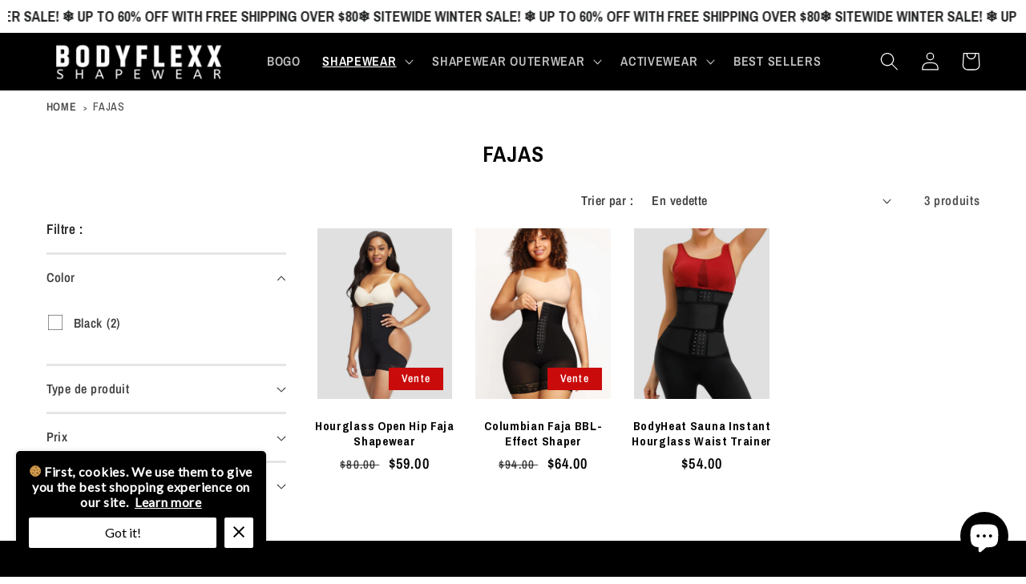

--- FILE ---
content_type: application/x-javascript; charset=utf-8
request_url: https://bundler.nice-team.net/app/shop/status/bodyflexx.myshopify.com.js?1766926235
body_size: -175
content:
var bundler_settings_updated='1766494978c';